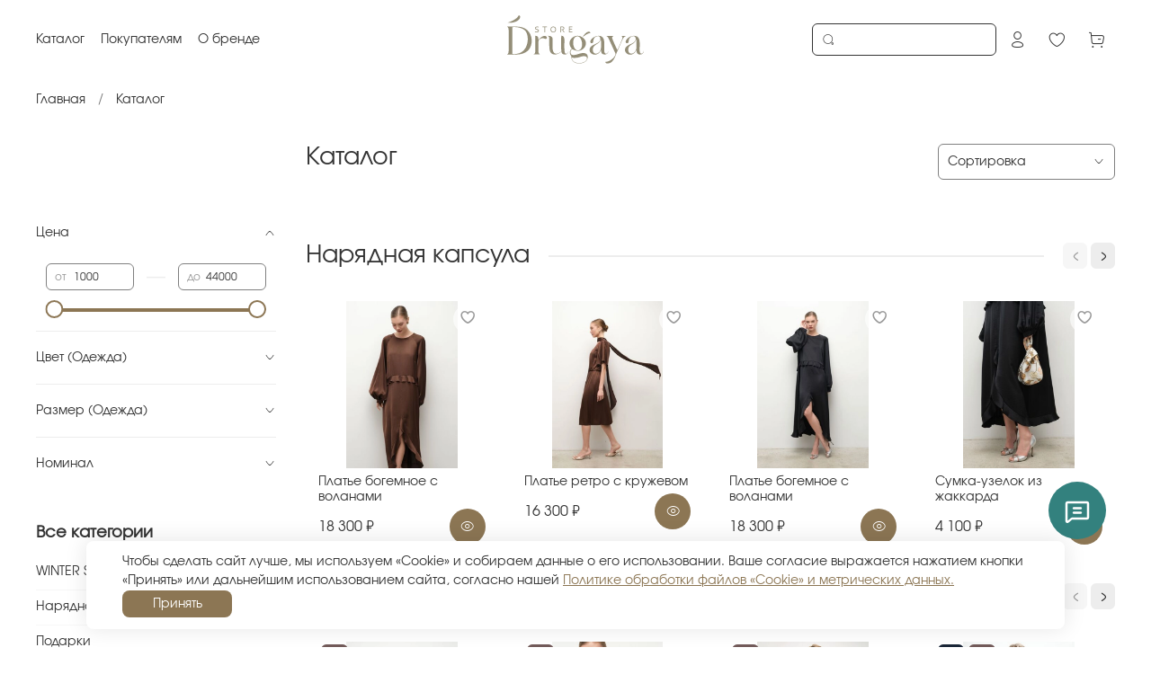

--- FILE ---
content_type: text/css
request_url: https://static.insales-cdn.com/assets/1/3992/6598552/1768558633/theme.css
body_size: 2500
content:
@charset "UTF-8";
/* line 1, _settings.scss */
:root {
  --bg: var(--draft-bg, #FFFFFF);
  --bg-is-light: var(--draft-bg-is-light, true);
  --bg-minor-shade: var(--draft-bg-minor-shade, #f7f7f7);
  --bg-minor-shade-is-light: var(--draft-bg-minor-shade-is-light, true);
  --bg-major-shade: var(--draft-bg-major-shade, #ededed);
  --bg-major-shade-is-light: var(--draft-bg-major-shade-is-light, true);
  --bg-half-shade: var(--draft-bg-half-shade, #808080);
  --bg-half-shade-is-dark: var(--draft-bg-half-shade-is-dark, true);
  --color-btn-bg: var(--draft-color-btn-bg, #8c7654);
  --color-btn-bg-is-dark: var(--draft-color-btn-bg-is-dark, true);
  --color-btn-bg-minor-shade: var(--draft-color-btn-bg-minor-shade, #9e855f);
  --color-btn-bg-minor-shade-is-dark: var(--draft-color-btn-bg-minor-shade-is-dark, true);
  --color-btn-bg-major-shade: var(--draft-color-btn-bg-major-shade, #a99270);
  --color-btn-bg-major-shade-is-dark: var(--draft-color-btn-bg-major-shade-is-dark, true);
  --color-btn-bg-half-shade: var(--draft-color-btn-bg-half-shade, #c9bba6);
  --color-btn-bg-half-shade-is-light: var(--draft-color-btn-bg-half-shade-is-light, true);
  --color-accent-text: var(--draft-color-accent-text, #8c7654);
  --color-accent-text-is-dark: var(--draft-color-accent-text-is-dark, true);
  --color-accent-text-minor-shade: var(--draft-color-accent-text-minor-shade, #9e855f);
  --color-accent-text-minor-shade-is-dark: var(--draft-color-accent-text-minor-shade-is-dark, true);
  --color-accent-text-major-shade: var(--draft-color-accent-text-major-shade, #a99270);
  --color-accent-text-major-shade-is-dark: var(--draft-color-accent-text-major-shade-is-dark, true);
  --color-accent-text-half-shade: var(--draft-color-accent-text-half-shade, #c9bba6);
  --color-accent-text-half-shade-is-light: var(--draft-color-accent-text-half-shade-is-light, true);
  --color-text-dark: var(--draft-color-text-dark, #333333);
  --color-text-dark-is-dark: var(--draft-color-text-dark-is-dark, true);
  --color-text-dark-minor-shade: var(--draft-color-text-dark-minor-shade, #474747);
  --color-text-dark-minor-shade-is-dark: var(--draft-color-text-dark-minor-shade-is-dark, true);
  --color-text-dark-major-shade: var(--draft-color-text-dark-major-shade, #5c5c5c);
  --color-text-dark-major-shade-is-dark: var(--draft-color-text-dark-major-shade-is-dark, true);
  --color-text-dark-half-shade: var(--draft-color-text-dark-half-shade, #999999);
  --color-text-dark-half-shade-is-dark: var(--draft-color-text-dark-half-shade-is-dark, true);
  --color-text-light: var(--draft-color-text-light, #ffffff);
  --color-text-light-is-light: var(--draft-color-text-light-is-light, true);
  --color-text-light-minor-shade: var(--draft-color-text-light-minor-shade, #f7f7f7);
  --color-text-light-minor-shade-is-light: var(--draft-color-text-light-minor-shade-is-light, true);
  --color-text-light-major-shade: var(--draft-color-text-light-major-shade, #ededed);
  --color-text-light-major-shade-is-light: var(--draft-color-text-light-major-shade-is-light, true);
  --color-text-light-half-shade: var(--draft-color-text-light-half-shade, #808080);
  --color-text-light-half-shade-is-dark: var(--draft-color-text-light-half-shade-is-dark, true);
  --icons_pack: var(--draft-icons_pack, circle);
  --controls-btn-border-radius: var(--draft-controls-btn-border-radius, 6px);
  --color-notice-warning: var(--draft-color-notice-warning, #fff3cd);
  --color-notice-warning-is-light: var(--draft-color-notice-warning-is-light, true);
  --color-notice-warning-minor-shade: var(--draft-color-notice-warning-minor-shade, #fff0be);
  --color-notice-warning-minor-shade-is-light: var(--draft-color-notice-warning-minor-shade-is-light, true);
  --color-notice-warning-major-shade: var(--draft-color-notice-warning-major-shade, #ffecac);
  --color-notice-warning-major-shade-is-light: var(--draft-color-notice-warning-major-shade-is-light, true);
  --color-notice-warning-half-shade: var(--draft-color-notice-warning-half-shade, #e6b000);
  --color-notice-warning-half-shade-is-dark: var(--draft-color-notice-warning-half-shade-is-dark, true);
  --color-notice-success: var(--draft-color-notice-success, #d4edda);
  --color-notice-success-is-light: var(--draft-color-notice-success-is-light, true);
  --color-notice-success-minor-shade: var(--draft-color-notice-success-minor-shade, #cae9d2);
  --color-notice-success-minor-shade-is-light: var(--draft-color-notice-success-minor-shade-is-light, true);
  --color-notice-success-major-shade: var(--draft-color-notice-success-major-shade, #bee4c7);
  --color-notice-success-major-shade-is-light: var(--draft-color-notice-success-major-shade-is-light, true);
  --color-notice-success-half-shade: var(--draft-color-notice-success-half-shade, #429e58);
  --color-notice-success-half-shade-is-dark: var(--draft-color-notice-success-half-shade-is-dark, true);
  --color-notice-error: var(--draft-color-notice-error, #f8d7da);
  --color-notice-error-is-light: var(--draft-color-notice-error-is-light, true);
  --color-notice-error-minor-shade: var(--draft-color-notice-error-minor-shade, #f6ccd0);
  --color-notice-error-minor-shade-is-light: var(--draft-color-notice-error-minor-shade-is-light, true);
  --color-notice-error-major-shade: var(--draft-color-notice-error-major-shade, #f3bcc1);
  --color-notice-error-major-shade-is-light: var(--draft-color-notice-error-major-shade-is-light, true);
  --color-notice-error-half-shade: var(--draft-color-notice-error-half-shade, #c52330);
  --color-notice-error-half-shade-is-dark: var(--draft-color-notice-error-half-shade-is-dark, true);
  --color-notice-info: var(--draft-color-notice-info, #cce5ff);
  --color-notice-info-is-light: var(--draft-color-notice-info-is-light, true);
  --color-notice-info-minor-shade: var(--draft-color-notice-info-minor-shade, #bedeff);
  --color-notice-info-minor-shade-is-light: var(--draft-color-notice-info-minor-shade-is-light, true);
  --color-notice-info-major-shade: var(--draft-color-notice-info-major-shade, #acd4ff);
  --color-notice-info-major-shade-is-light: var(--draft-color-notice-info-major-shade-is-light, true);
  --color-notice-info-half-shade: var(--draft-color-notice-info-half-shade, #006fe6);
  --color-notice-info-half-shade-is-dark: var(--draft-color-notice-info-half-shade-is-dark, true);
  --font-family: var(--draft-font-family, Jost);
  --font-size: var(--draft-font-size, 14px);
  --font-family-heading: var(--draft-font-family-heading, Jost);
  --heading-ratio: var(--draft-heading-ratio, 1.9);
  --heading-weight: var(--draft-heading-weight, 500);
  --collection_count: var(--draft-collection_count, 24);
  --search_count: var(--draft-search_count, 50);
  --blog_size: var(--draft-blog_size, 8);
  --product_not_available: var(--draft-product_not_available, preorder);
  --layout-content-max-width: var(--draft-layout-content-max-width, 1240px);
  --delta_sidebar: var(--draft-delta_sidebar, 1);
  --type_sidebar: var(--draft-type_sidebar, sticky);
  --sidebar_index_show: var(--draft-sidebar_index_show, false);
  --sidebar_index_position: var(--draft-sidebar_index_position, left);
  --sidebar_collection_show: var(--draft-sidebar_collection_show, true);
  --sidebar_collection_position: var(--draft-sidebar_collection_position, left);
  --sidebar_cart_show: var(--draft-sidebar_cart_show, false);
  --sidebar_cart_position: var(--draft-sidebar_cart_position, left);
  --sidebar_product_show: var(--draft-sidebar_product_show, false);
  --sidebar_product_position: var(--draft-sidebar_product_position, left);
  --sidebar_blog_show: var(--draft-sidebar_blog_show, false);
  --sidebar_blog_position: var(--draft-sidebar_blog_position, left);
  --sidebar_article_show: var(--draft-sidebar_article_show, false);
  --sidebar_article_position: var(--draft-sidebar_article_position, left);
  --sidebar_page_show: var(--draft-sidebar_page_show, false);
  --sidebar_page_position: var(--draft-sidebar_page_position, left);
  --sidebar_compare_show: var(--draft-sidebar_compare_show, false);
  --sidebar_compare_position: var(--draft-sidebar_compare_position, left);
  --sidebar_search_show: var(--draft-sidebar_search_show, false);
  --sidebar_search_position: var(--draft-sidebar_search_position, left);
  --feedback_captcha_enabled: var(--draft-feedback_captcha_enabled, true);
  --favorite_enabled: var(--draft-favorite_enabled, true); }

/* line 4, theme.scss */
.outside-widgets .delete-widget-link {
  display: none; }

/* line 8, theme.scss */
.outside-widgets .add-widget-link {
  display: none; }

/* line 12, theme.scss */
[data-fixed-panels] .delete-widget-link {
  display: none; }

@media (max-width: 768px) {
  /* line 17, theme.scss */
  [style*="--is-editor:true"] .outside-widgets {
    display: none; }

  /* line 21, theme.scss */
  .edit-widget-buttons .widget-name {
    display: none !important; }

  /* line 25, theme.scss */
  [data-fixed-panels] [data-widget-add] {
    display: none; } }
/* line 30, theme.scss */
#tinkoff-modal {
  z-index: 1011; }

/* line 37, theme.scss */
.product .js-split-wrapper {
  margin-bottom: 1rem;
  min-height: 45px; }
  /* line 41, theme.scss */
  .product .js-split-wrapper .ya-pay-widget {
    width: 348px !important;
    margin: 0 !important;
    max-height: 45px !important; }
/* line 48, theme.scss */
.product .digi-dolyame-button {
  max-width: 348px !important; }

/* line 54, theme.scss */
.product-preview .js-split-wrapper-prev {
  margin-top: 10px;
  margin-bottom: -4px;
  display: block;
  cursor: pointer; }

/* line 62, theme.scss */
yandex-pay-badge {
  pointer-events: none; }

/* line 67, theme.scss */
.widget-type_system_widget_v4_special_products_6 .js-split-wrapper-prev {
  display: none !important; }

/* line 72, theme.scss */
.header__collections-link[href="/collection/last-chance"] {
  color: red !important; }

/* line 76, theme.scss */
.sidebar-collections__link[href="/collection/last-chance"] {
  color: red !important; }

/* line 80, theme.scss */
.header__collections-link[href="/collection/special-price"] {
  color: red !important; }

/* line 84, theme.scss */
.sidebar-collections__link[href="/collection/special-price"] {
  color: red !important; }

@media screen and (max-width: 767px) {
  /* line 89, theme.scss */
  .widget-type_system_widget_v4_collections_on_index_1 .subcollection-list__item-title {
    border: 0px !important; } }
@font-face {
  font-family: 'Evolventa';
  src: url("Evolventa.ttf.woff") format("woff"), url("Evolventa.ttf.svg#Evolventa") format("svg"), url("Evolventa.ttf.eot"), url("Evolventa.ttf") format("truetype"), url("Evolventa.ttf.eot?#iefix") format("embedded-opentype");
  font-weight: normal;
  font-style: normal; }
/* line 105, theme.scss */
:root body {
  --font-family: 'Evolventa' !important;
  --font-family-heading: 'Evolventa' !important; }

/* line 111, theme.scss */
.indexheader .js-show-side-panel {
  color: var(--color-btn-bg) !important; }
/* line 114, theme.scss */
.indexheader > .header .header__content {
  background: var(--bg);
  transition: all .3s ease; }
  /* line 118, theme.scss */
  .indexheader > .header .header__content .header__collections-link,
  .indexheader > .header .header__content .header__languages,
  .indexheader > .header .header__content .header__control-btn,
  .indexheader > .header .header__content .header__search-btn,
  .indexheader > .header .header__content .header__collections-head,
  .indexheader > .header .header__content .menu__title {
    color: var(--color-text); }
  /* line 127, theme.scss */
  .indexheader > .header .header__content .header__logo .default-logo .default-logo__text span {
    color: var(--color-text); }
  /* line 131, theme.scss */
  .indexheader > .header .header__content .header__search-field {
    border: 1px solid var(--color-text);
    color: var(--color-text);
    background: var(--bg); }
  /* line 137, theme.scss */
  .indexheader > .header .header__content .header__search-field::placeholder {
    color: var(--color-text); }

/* line 143, theme.scss */
.add-cart-counter__btn.credit {
  display: none !important; }

/* line 147, theme.scss */
.analog-items {
  display: flex;
  align-items: center;
  margin-top: 0.2rem; }
  /* line 151, theme.scss */
  .analog-items .analog-item-wrapper {
    height: 16px;
    width: 16px;
    margin-right: 4px; }
    /* line 155, theme.scss */
    .analog-items .analog-item-wrapper img {
      object-fit: cover;
      height: 100%;
      width: 100%;
      border-radius: 8px; }
      /* line 160, theme.scss */
      .analog-items .analog-item-wrapper img[title*="бел"], .analog-items .analog-item-wrapper img[title*="Бел"], .analog-items .analog-item-wrapper img[title*="Мол"], .analog-items .analog-item-wrapper img[title*="мол"] {
        box-shadow: 0 0 0 1px #dbdbdb; }

/* line 167, theme.scss */
[data-value-id="26940269"] + span {
  display: none !important; }


--- FILE ---
content_type: image/svg+xml
request_url: https://static.insales-cdn.com/files/1/5313/89625793/original/logo_1_brown-cropped__1_.svg
body_size: 5658
content:
<?xml version="1.0" encoding="UTF-8"?>
<svg xmlns="http://www.w3.org/2000/svg" xmlns:xlink="http://www.w3.org/1999/xlink" width="300px" height="107px" viewBox="0 0 300 107" version="1.1">
<g id="surface1">
<path style=" stroke:none;fill-rule:evenodd;fill:rgb(58.039218%,55.686277%,47.058824%);fill-opacity:1;" d="M 11.445312 26.339844 C 16.382812 25.570312 23.027344 26 28.90625 27.949219 C 32.472656 29.132812 35.527344 30.578125 37.980469 32.65625 C 44.65625 38.3125 45.828125 49.191406 44.953125 57.324219 C 43.589844 70.035156 36.453125 82.75 21.878906 85.164062 C 19.285156 85.59375 17.324219 85.957031 14.78125 85.839844 C 13.609375 85.785156 12.488281 85.675781 11.445312 85.515625 Z M 20.542969 86.890625 C 34.472656 86.890625 48.214844 80.953125 52.433594 66.714844 C 57.125 50.886719 50.519531 31.871094 33.449219 26.847656 C 28.625 25.425781 23.253906 24.941406 17.667969 24.9375 L 5.65625 24.925781 L 0.855469 24.917969 C 0.574219 24.917969 0.292969 24.933594 0.015625 24.945312 L 1.292969 26.199219 C 1.886719 26.808594 2.019531 27.152344 2.480469 28.101562 C 3.121094 29.417969 3.207031 30.835938 3.207031 32.460938 L 3.207031 79.414062 C 3.207031 81.035156 3.121094 82.445312 2.480469 83.761719 C 2.019531 84.707031 1.886719 85.046875 1.292969 85.65625 L 0.015625 86.90625 C 0.292969 86.914062 0.574219 86.933594 0.855469 86.933594 L 5.65625 86.925781 L 16.792969 86.914062 C 18.042969 86.914062 19.292969 86.894531 20.542969 86.890625 Z M 20.542969 86.890625 "/>
<path style=" stroke:none;fill-rule:evenodd;fill:rgb(58.039218%,55.686277%,47.058824%);fill-opacity:1;" d="M 182.355469 39.4375 C 183.117188 37.183594 180.921875 36.027344 177.980469 36.429688 C 173.328125 37.0625 167.613281 44.460938 165.96875 47.644531 C 167.949219 46.867188 170.171875 45.003906 172.71875 43.234375 C 174.566406 41.953125 178.195312 39.984375 180.433594 39.605469 C 181.476562 39.425781 182.351562 39.445312 182.355469 39.4375 Z M 182.355469 39.4375 "/>
<path style=" stroke:none;fill-rule:evenodd;fill:rgb(58.039218%,55.686277%,47.058824%);fill-opacity:1;" d="M 154.519531 45.382812 C 150.589844 45.390625 146.878906 46.730469 143.878906 48.929688 C 134.847656 55.546875 134.726562 66.285156 142.027344 74.058594 C 140.882812 75.09375 138.964844 76.261719 137.996094 79.21875 C 136.007812 85.28125 140.199219 88.703125 140.699219 90.933594 C 141.453125 94.28125 141.074219 99.371094 145.5 102.839844 C 153.996094 109.496094 167.667969 107.488281 173.769531 100.621094 C 179.269531 94.433594 179.230469 79.332031 159.90625 84.617188 C 155.296875 85.878906 149.417969 88.394531 144.214844 88.011719 C 137.367188 87.507812 137.511719 77.671875 142.914062 74.9375 C 143.257812 74.90625 151.015625 80.328125 159.761719 78.019531 C 164.09375 76.875 167.84375 74.164062 170.210938 70.617188 C 175.160156 63.199219 172.976562 54.484375 165.984375 49.324219 C 162.625 46.84375 158.457031 45.375 154.519531 45.382812 Z M 141.871094 93.535156 C 155.613281 97.304688 164.652344 87.582031 172.644531 91.15625 C 176.128906 92.710938 175.738281 97.339844 173.519531 99.941406 C 165.617188 109.210938 141.941406 108.015625 141.871094 93.535156 Z M 152.183594 46.738281 C 154.964844 45.902344 157.34375 46.933594 159.25 48.847656 C 166.09375 55.71875 166.929688 75 157.296875 77.429688 C 149.257812 79.457031 144.550781 69.152344 144.824219 59.875 C 145 53.820312 147.300781 48.203125 152.183594 46.738281 Z M 152.183594 46.738281 "/>
<path style=" stroke:none;fill-rule:evenodd;fill:rgb(58.039218%,55.686277%,47.058824%);fill-opacity:1;" d="M 118.890625 79.171875 C 117.769531 80.824219 114.570312 83.007812 112.917969 83.800781 C 110.988281 84.726562 108.597656 85.316406 106.25 84.796875 C 96.308594 82.589844 100.6875 63.824219 99.667969 52.039062 C 99.40625 49.019531 97.695312 46.867188 94.777344 46.117188 C 92.90625 45.632812 90.707031 45.464844 89.429688 45.40625 C 89.417969 45.675781 91.636719 46.992188 92.152344 48.855469 C 92.742188 50.972656 92.441406 54.28125 92.402344 56.5625 C 92.253906 65.296875 92.425781 76.679688 94.460938 80.75 C 97.664062 87.164062 104.820312 88.082031 110.96875 85.546875 C 114.371094 84.144531 116.503906 82.488281 118.996094 79.925781 C 119.078125 80.453125 119.171875 80.949219 119.28125 81.410156 C 120.164062 85.203125 122.664062 86.9375 126.621094 86.878906 C 130.492188 86.820312 134.40625 84.367188 134.71875 79.214844 C 133.988281 80.871094 133.417969 82.980469 132.195312 84.097656 C 130.851562 85.328125 128.5 85.695312 127.042969 83.832031 C 124.683594 80.816406 125.71875 59.222656 125.710938 54.019531 C 125.699219 49.234375 123.683594 44.546875 118.691406 45.441406 C 118.605469 49.667969 118.597656 53.929688 118.613281 58.195312 C 118.632812 63.765625 118.136719 73.320312 118.890625 79.171875 Z M 118.890625 79.171875 "/>
<path style=" stroke:none;fill-rule:evenodd;fill:rgb(58.039218%,55.686277%,47.058824%);fill-opacity:1;" d="M 240.097656 83.6875 C 244.867188 72.59375 250.398438 59.613281 253.964844 52.125 C 255.734375 48.410156 257.308594 47.269531 260.824219 45.761719 L 251.0625 45.753906 C 253.90625 48.183594 253.578125 49.617188 252.121094 53.355469 C 250.398438 57.78125 243.5 74.320312 241.828125 76.5625 C 240.027344 73.773438 233.019531 57.886719 231.308594 53.332031 C 229.363281 48.144531 230.199219 48.632812 232.914062 45.75 L 217.542969 45.757812 C 219.984375 47.445312 220.636719 47.53125 222.550781 51.105469 L 235.773438 80.472656 C 237.019531 83.285156 238.339844 84.523438 237.457031 87.324219 C 237.25 87.976562 236.691406 89.210938 236.132812 90.273438 C 233.644531 95.441406 223.820312 102.601562 217.820312 102.832031 C 216.664062 102.875 215.839844 102.863281 215.835938 102.890625 C 215.445312 104.683594 216.066406 105.851562 217.328125 106.449219 C 220.925781 108.152344 226.71875 105.585938 229.46875 103.148438 C 235.28125 97.992188 237.425781 89.902344 240.097656 83.6875 Z M 240.097656 83.6875 "/>
<path style=" stroke:none;fill-rule:evenodd;fill:rgb(58.039218%,55.686277%,47.058824%);fill-opacity:1;" d="M 72.039062 86.472656 C 70.089844 85.203125 68.917969 84.121094 68.722656 81.714844 C 68.621094 80.480469 68.65625 78.734375 68.660156 76.011719 C 68.664062 71.132812 68.671875 66.253906 68.65625 61.375 C 68.644531 57.058594 68.828125 55.066406 70.609375 53.484375 C 72.226562 52.054688 75.691406 50.527344 77.832031 50.496094 C 78.988281 50.480469 79.929688 50.789062 80.835938 51.246094 C 90.242188 56.007812 89.320312 42.007812 78.292969 46.597656 C 74.070312 48.355469 71.386719 51.550781 68.734375 54.269531 C 68.179688 48.632812 67.707031 45.414062 61.671875 45.421875 L 61.671875 45.433594 L 61.652344 45.425781 C 61.652344 48.691406 61.605469 51.921875 61.652344 55.195312 L 61.652344 77.601562 L 61.628906 79.132812 C 61.5625 83.183594 60.824219 85.0625 57.816406 86.472656 Z M 72.039062 86.472656 "/>
<path style=" stroke:none;fill-rule:evenodd;fill:rgb(58.039218%,55.686277%,47.058824%);fill-opacity:1;" d="M 206.023438 70.863281 C 206.023438 85.714844 188.34375 90.628906 187.925781 76.574219 C 187.539062 63.492188 202.746094 65.398438 205.152344 53.648438 C 206.71875 55.949219 206.023438 67.605469 206.023438 70.863281 Z M 188.9375 57.175781 C 189.382812 53.144531 190.847656 50.085938 193.265625 48.34375 C 196.792969 45.808594 202.398438 44.542969 203.988281 49.792969 C 206.867188 59.296875 194.980469 62.585938 188.824219 65.851562 C 171.554688 75.011719 185.542969 92.589844 198.476562 85.554688 C 202.949219 83.117188 203.136719 81.226562 206.023438 77.042969 C 206.3125 82.898438 207.5 86.6875 213.664062 86.859375 C 218.808594 87 222.21875 83.269531 222.273438 78.566406 C 221.25 81.21875 220.074219 85.042969 216.761719 84.957031 C 209.269531 84.769531 216.050781 62.753906 211.507812 51.960938 C 206.574219 40.242188 187.546875 45.84375 182.972656 56.179688 C 181.277344 60.011719 183.484375 62.453125 186.351562 61.742188 C 188.597656 61.183594 188.746094 58.867188 188.933594 57.175781 Z M 188.9375 57.175781 "/>
<path style=" stroke:none;fill-rule:nonzero;fill:rgb(58.039218%,55.686277%,47.058824%);fill-opacity:1;" d="M 65.972656 24.941406 C 66.953125 24.941406 68.007812 25.109375 69.140625 25.449219 L 68.644531 26.835938 C 67.570312 26.523438 66.636719 26.371094 65.847656 26.371094 C 64.960938 26.371094 64.214844 26.558594 63.597656 26.929688 C 62.984375 27.300781 62.679688 27.78125 62.679688 28.371094 C 62.679688 28.699219 62.777344 28.992188 62.976562 29.246094 C 63.171875 29.503906 63.433594 29.710938 63.757812 29.871094 C 64.078125 30.035156 64.445312 30.191406 64.859375 30.351562 C 65.273438 30.507812 65.691406 30.652344 66.121094 30.785156 C 66.546875 30.917969 66.964844 31.082031 67.378906 31.285156 C 67.792969 31.488281 68.160156 31.710938 68.484375 31.949219 C 68.808594 32.191406 69.066406 32.503906 69.265625 32.894531 C 69.460938 33.28125 69.5625 33.71875 69.5625 34.207031 C 69.5625 34.546875 69.507812 34.886719 69.398438 35.21875 C 69.292969 35.558594 69.113281 35.890625 68.863281 36.222656 C 68.609375 36.554688 68.296875 36.84375 67.929688 37.09375 C 67.558594 37.34375 67.089844 37.546875 66.523438 37.699219 C 65.957031 37.855469 65.328125 37.933594 64.636719 37.933594 C 63.941406 37.933594 63.304688 37.863281 62.71875 37.71875 C 62.136719 37.574219 61.480469 37.363281 60.757812 37.074219 L 61.277344 35.601562 C 62.773438 36.15625 63.957031 36.433594 64.824219 36.433594 C 65.730469 36.433594 66.472656 36.25 67.042969 35.890625 C 67.617188 35.527344 67.902344 35.039062 67.902344 34.429688 C 67.902344 34.023438 67.773438 33.675781 67.519531 33.382812 C 67.265625 33.085938 66.9375 32.847656 66.53125 32.667969 C 66.128906 32.484375 65.683594 32.3125 65.191406 32.15625 C 64.699219 32 64.214844 31.828125 63.722656 31.648438 C 63.234375 31.464844 62.792969 31.253906 62.386719 31.015625 C 61.984375 30.78125 61.65625 30.457031 61.402344 30.054688 C 61.148438 29.648438 61.019531 29.167969 61.019531 28.621094 C 61.019531 28.132812 61.136719 27.664062 61.375 27.21875 C 61.609375 26.769531 61.9375 26.378906 62.355469 26.046875 C 62.773438 25.707031 63.296875 25.4375 63.925781 25.238281 C 64.554688 25.039062 65.234375 24.941406 65.972656 24.941406 Z M 77.390625 25.054688 L 87.4375 25.054688 L 87.4375 26.394531 L 83.179688 26.394531 L 83.179688 37.753906 L 81.652344 37.753906 L 81.652344 26.394531 L 77.390625 26.394531 Z M 101.226562 24.921875 C 102.070312 24.921875 102.859375 25.070312 103.59375 25.363281 C 104.324219 25.660156 104.957031 26.074219 105.496094 26.613281 C 106.03125 27.144531 106.449219 27.816406 106.757812 28.617188 C 107.058594 29.417969 107.210938 30.300781 107.210938 31.257812 C 107.210938 32.558594 106.957031 33.710938 106.4375 34.71875 C 105.917969 35.730469 105.199219 36.511719 104.28125 37.0625 C 103.367188 37.617188 102.324219 37.890625 101.164062 37.890625 C 100.398438 37.890625 99.664062 37.753906 98.96875 37.484375 C 98.265625 37.210938 97.636719 36.816406 97.070312 36.296875 C 96.511719 35.777344 96.0625 35.101562 95.726562 34.265625 C 95.394531 33.429688 95.226562 32.484375 95.226562 31.4375 C 95.226562 30.453125 95.378906 29.554688 95.679688 28.738281 C 95.988281 27.921875 96.40625 27.234375 96.9375 26.679688 C 97.46875 26.121094 98.105469 25.6875 98.84375 25.382812 C 99.578125 25.074219 100.375 24.921875 101.226562 24.921875 Z M 101.148438 26.253906 C 100.601562 26.253906 100.078125 26.355469 99.578125 26.558594 C 99.074219 26.757812 98.613281 27.058594 98.191406 27.449219 C 97.765625 27.839844 97.429688 28.359375 97.175781 29.019531 C 96.921875 29.679688 96.796875 30.421875 96.796875 31.25 C 96.796875 32.042969 96.914062 32.773438 97.144531 33.441406 C 97.378906 34.113281 97.695312 34.675781 98.09375 35.128906 C 98.496094 35.582031 98.972656 35.929688 99.519531 36.179688 C 100.0625 36.433594 100.652344 36.554688 101.28125 36.554688 C 101.707031 36.554688 102.121094 36.496094 102.53125 36.371094 C 102.941406 36.246094 103.335938 36.046875 103.710938 35.777344 C 104.089844 35.503906 104.417969 35.171875 104.703125 34.777344 C 104.988281 34.382812 105.214844 33.898438 105.386719 33.324219 C 105.554688 32.742188 105.640625 32.109375 105.640625 31.417969 C 105.640625 30.714844 105.550781 30.070312 105.371094 29.488281 C 105.195312 28.90625 104.953125 28.414062 104.65625 28.023438 C 104.363281 27.632812 104.019531 27.296875 103.628906 27.027344 C 103.238281 26.753906 102.832031 26.558594 102.417969 26.4375 C 102 26.3125 101.578125 26.253906 101.148438 26.253906 Z M 125.253906 28.539062 C 125.253906 28.964844 125.199219 29.367188 125.097656 29.746094 C 124.996094 30.128906 124.839844 30.492188 124.625 30.835938 C 124.40625 31.183594 124.109375 31.484375 123.730469 31.738281 C 123.351562 31.988281 122.90625 32.175781 122.398438 32.296875 L 125.996094 37.757812 L 124.289062 37.757812 L 120.835938 32.464844 L 118.371094 32.464844 L 118.371094 37.757812 L 116.835938 37.757812 L 116.835938 25.054688 L 121.519531 25.054688 C 121.734375 25.054688 121.929688 25.0625 122.101562 25.074219 C 122.273438 25.085938 122.5 25.117188 122.769531 25.167969 C 123.039062 25.21875 123.28125 25.289062 123.492188 25.375 C 123.703125 25.460938 123.921875 25.589844 124.152344 25.765625 C 124.382812 25.941406 124.570312 26.148438 124.726562 26.386719 C 124.878906 26.628906 125.003906 26.929688 125.101562 27.296875 C 125.203125 27.667969 125.253906 28.082031 125.253906 28.539062 Z M 118.371094 31.125 L 120.566406 31.125 C 120.871094 31.125 121.140625 31.113281 121.375 31.09375 C 121.609375 31.070312 121.882812 31.015625 122.195312 30.921875 C 122.511719 30.832031 122.773438 30.703125 122.976562 30.539062 C 123.183594 30.375 123.359375 30.136719 123.507812 29.824219 C 123.652344 29.511719 123.726562 29.140625 123.726562 28.710938 C 123.726562 28.410156 123.6875 28.132812 123.609375 27.890625 C 123.53125 27.644531 123.433594 27.445312 123.3125 27.285156 C 123.195312 27.128906 123.046875 26.988281 122.871094 26.875 C 122.699219 26.757812 122.53125 26.671875 122.371094 26.613281 C 122.210938 26.550781 122.03125 26.503906 121.832031 26.46875 C 121.636719 26.433594 121.472656 26.410156 121.34375 26.402344 C 121.214844 26.390625 121.078125 26.386719 120.9375 26.386719 L 118.371094 26.386719 Z M 135.550781 37.753906 L 135.550781 25.054688 L 143.023438 25.054688 L 143.023438 26.394531 L 137.074219 26.394531 L 137.074219 30.542969 L 142.53125 30.542969 L 142.53125 31.882812 L 137.074219 31.882812 L 137.074219 36.414062 L 143.023438 36.414062 L 143.023438 37.757812 L 135.550781 37.757812 Z M 135.550781 37.753906 "/>
<path style=" stroke:none;fill-rule:evenodd;fill:rgb(58.039218%,55.686277%,47.058824%);fill-opacity:1;" d="M 1.515625 16.136719 C 13.496094 12.15625 19.484375 7.648438 22.46875 4.410156 C 24.890625 1.785156 25.332031 -0.0078125 25.386719 0 C 27.78125 0.285156 28.746094 1.945312 28.496094 4.128906 C 27.757812 10.539062 19.992188 14.097656 14.550781 15.554688 C 10.609375 16.609375 6.097656 17.011719 1.515625 16.136719 Z M 1.515625 16.136719 "/>
<path style=" stroke:none;fill-rule:evenodd;fill:rgb(58.039218%,55.686277%,47.058824%);fill-opacity:1;" d="M 283.738281 70.863281 C 283.738281 85.714844 266.058594 90.628906 265.640625 76.574219 C 265.25 63.492188 280.457031 65.398438 282.863281 53.648438 C 284.433594 55.949219 283.738281 67.605469 283.738281 70.863281 Z M 266.648438 57.175781 C 267.097656 53.144531 268.5625 50.085938 270.980469 48.34375 C 274.503906 45.808594 280.113281 44.542969 281.703125 49.792969 C 284.582031 59.296875 272.691406 62.585938 266.535156 65.851562 C 249.269531 75.011719 263.257812 92.589844 276.1875 85.554688 C 280.664062 83.117188 280.847656 81.226562 283.738281 77.042969 C 284.023438 82.898438 285.214844 86.6875 291.375 86.859375 C 296.519531 87 299.929688 83.269531 299.984375 78.566406 C 298.960938 81.21875 297.785156 85.042969 294.476562 84.957031 C 286.984375 84.769531 293.765625 62.753906 289.21875 51.960938 C 284.285156 40.242188 265.257812 45.84375 260.683594 56.179688 C 258.988281 60.011719 261.199219 62.453125 264.066406 61.742188 C 266.308594 61.183594 266.460938 58.867188 266.648438 57.175781 Z M 266.648438 57.175781 "/>
</g>
</svg>
